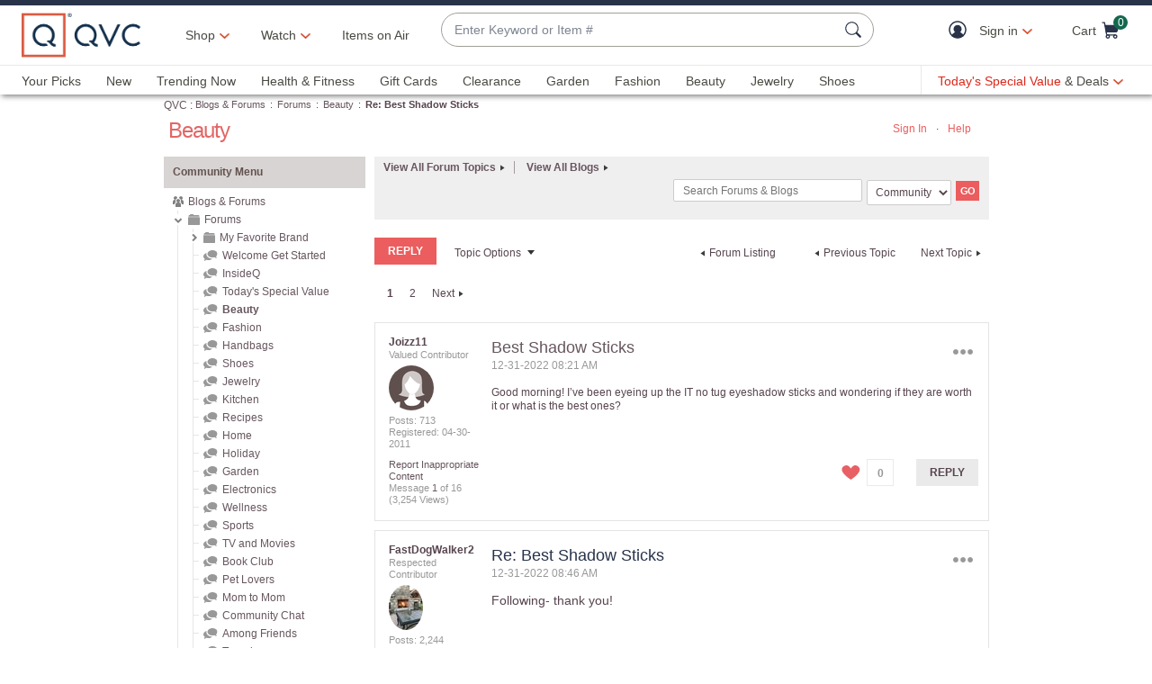

--- FILE ---
content_type: text/javascript; charset=utf-8
request_url: https://app.link/_r?sdk=web2.86.5&branch_key=key_live_kdsXO58ZZrQsaxYGNsmWcoghutb0B538&callback=branch_callback__0
body_size: 70
content:
/**/ typeof branch_callback__0 === 'function' && branch_callback__0("1542438887328210165");

--- FILE ---
content_type: text/javascript; charset=utf-8
request_url: https://app.link/_r?sdk=web2.86.5&branch_key=key_live_nEkZQDuMhVduEieXjJYAfofbuzf0yGoe&callback=branch_callback__0
body_size: 73
content:
/**/ typeof branch_callback__0 === 'function' && branch_callback__0("1542438887511817354");